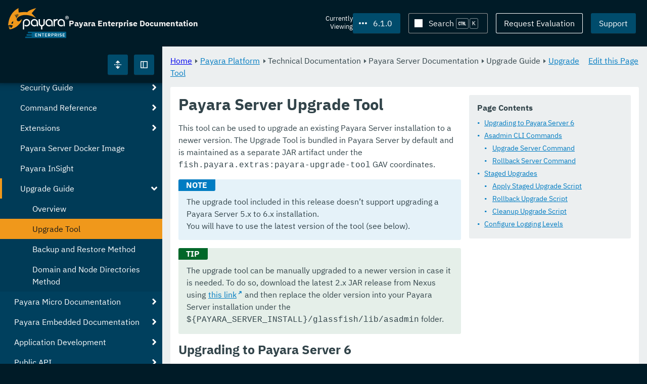

--- FILE ---
content_type: image/svg+xml
request_url: https://docs.payara.fish/enterprise/_/ui/images/icons.svg
body_size: 14694
content:
<?xml version="1.0" encoding="utf-8"?><svg xmlns="http://www.w3.org/2000/svg"><symbol viewBox="0 0 16 16" id="icon-1-column" xmlns="http://www.w3.org/2000/svg"><rect x="1" y="1" width="14" height="6" rx="1"/><rect x="1" y="9" width="14" height="6" rx="1"/></symbol><symbol viewBox="0 0 16 16" id="icon-2-column" xmlns="http://www.w3.org/2000/svg"><rect x="1" y="1" width="6" height="6" rx="1"/><rect x="1" y="9" width="6" height="6" rx="1"/><rect x="9" y="1" width="6" height="6" rx="1"/><rect x="9" y="9" width="6" height="6" rx="1"/></symbol><symbol viewBox="0 0 16 16" id="icon-3-column" xmlns="http://www.w3.org/2000/svg"><rect x="1.5" y="9" width="3" height="6" rx="1"/><rect x="1.5" y="1" width="3" height="6" rx="1"/><rect x="6.5" y="9" width="3" height="6" rx="1"/><rect x="6.5" y="1" width="3" height="6" rx="1"/><rect x="11.5" y="9" width="3" height="6" rx="1"/><rect x="11.5" y="1" width="3" height="6" rx="1"/></symbol><symbol viewBox="0 0 16 16" id="icon-4-column" xmlns="http://www.w3.org/2000/svg"><rect x="1" y="1" width="2" height="6" rx="1"/><rect x="1" y="9" width="2" height="6" rx="1"/><rect x="5" y="1" width="2" height="6" rx="1"/><rect x="5" y="9" width="2" height="6" rx="1"/><rect x="9" y="1" width="2" height="6" rx="1"/><rect x="9" y="9" width="2" height="6" rx="1"/><rect x="13" y="1" width="2" height="6" rx="1"/><rect x="13" y="9" width="2" height="6" rx="1"/></symbol><symbol viewBox="0 0 16 16" id="icon-alert" xmlns="http://www.w3.org/2000/svg"><path d="M8.5 1.634A1 1 0 018.866 2l6.268 10.853a1 1 0 01-.366 1.366 1 1 0 01-.5.134H1.732a1 1 0 01-1-1 1 1 0 01.134-.5L7.134 2A1 1 0 018.5 1.634zM8 10.5A1.25 1.25 0 108 13a1.25 1.25 0 000-2.5zm0-6a1.25 1.25 0 00-1.244 1.122l-.006.128v2.5a1.25 1.25 0 002.494.128l.006-.128v-2.5c0-.69-.56-1.25-1.25-1.25z"/></symbol><symbol viewBox="0 0 16 16" fill-rule="evenodd" clip-rule="evenodd" stroke-linejoin="round" stroke-miterlimit="2" id="icon-arrow" xmlns="http://www.w3.org/2000/svg"><path d="M9 10.586V3a1 1 0 00-2 0v7.586L5.173 8.758a1 1 0 00-1.414 1.414l3.535 3.536a1 1 0 001.414 0l3.536-3.536a1 1 0 00-1.414-1.414L9 10.586z"/></symbol><symbol viewBox="0 0 16 16" fill-rule="evenodd" clip-rule="evenodd" stroke-linejoin="round" stroke-miterlimit="2" id="icon-arrow-diagonal" xmlns="http://www.w3.org/2000/svg"><path d="M0 0h16v16H0z" fill="none"/><path d="M9.586 5l-5.81 5.81a.997.997 0 000 1.414.997.997 0 001.415 0L11 6.415V9a1 1 0 002 0V4c0-.55-.448-1-1-1H7a1.001 1.001 0 000 2h2.586z"/></symbol><symbol viewBox="0 0 16 16" id="icon-atom" xmlns="http://www.w3.org/2000/svg"><path d="M3.75.639c2.391-1.381 6.233.796 8.58 4.861 2.347 4.066 2.311 8.48-.08 9.861-2.392 1.38-6.233-.796-8.58-4.861-2.347-4.066-2.311-8.48.08-9.861zm.5.866C2.337 2.609 2.465 6.413 4.536 10c2.07 3.587 5.3 5.6 7.214 4.495 1.913-1.104 1.785-4.908-.286-8.495-2.07-3.587-5.3-5.6-7.214-4.495z"/><path d="M5.5 3.67c4.066-2.347 8.48-2.311 9.861.08 1.38 2.392-.796 6.233-4.861 8.58-4.066 2.347-8.48 2.311-9.861-.08-1.381-2.392.796-6.233 4.861-8.58zm.5.866c-3.587 2.07-5.6 5.3-4.495 7.214 1.104 1.913 4.908 1.785 8.495-.286 3.587-2.07 5.6-5.3 4.495-7.214C13.391 2.337 9.587 2.465 6 4.536z"/><circle cx="8" cy="8" r="2.5"/></symbol><symbol viewBox="0 0 16 16" fill-rule="evenodd" clip-rule="evenodd" stroke-linejoin="round" stroke-miterlimit="2" id="icon-attachment" xmlns="http://www.w3.org/2000/svg"><path d="M0 0h16v16.001H0z" fill="none"/><path d="M10.328.923a3 3 0 014.228 4.256l.012.01-6.187 6.189-.012-.012a2.251 2.251 0 01-3.182-3.182l4.066-4.066.707.708L5.894 8.89a1.25 1.25 0 001.768 1.768l.012.01 6.187-6.186-.012-.011a2 2 0 10-2.828-2.828l-8.662 8.662a2.752 2.752 0 000 3.889 2.752 2.752 0 003.889 0l6.54-6.541.708.707-6.541 6.54a3.75 3.75 0 01-5.303-5.303L10.314.937l.014-.013z"/></symbol><symbol viewBox="0 0 16 16" fill-rule="evenodd" clip-rule="evenodd" stroke-linejoin="round" stroke-miterlimit="2" id="icon-bell" xmlns="http://www.w3.org/2000/svg"><path d="M0 .001h16v16H0z" fill="none"/><path d="M11.94 2.877a1.004 1.004 0 01.272-.504 1 1 0 011.414 1.414.996.996 0 01-.504.273c1.354 1.741.926 3.336-.871 5.166-2.038 2.076-2.28 4.04-1.881 4.921.22.485-.264.969-.69.543L1.31 6.32c-.427-.427.058-.91.543-.69.88.398 2.845.156 4.92-1.883 1.83-1.797 3.426-2.224 5.167-.87zm-5.738 9.75a2 2 0 01-2.829-2.83l2.829 2.83z"/></symbol><symbol viewBox="0 0 24 24" fill-rule="evenodd" clip-rule="evenodd" stroke-linejoin="round" stroke-miterlimit="2" id="icon-bell--empty" xmlns="http://www.w3.org/2000/svg"><path d="M15.954 6.892a1.004 1.004 0 01.272-.504 1 1 0 011.415 1.414.996.996 0 01-.505.272c1.355 1.742.927 3.336-.87 5.166-2.039 2.076-2.281 4.042-1.882 4.922.22.484-.264.969-.69.542l-8.369-8.368c-.427-.428.058-.911.542-.691.88.399 2.846.157 4.921-1.882 1.83-1.797 3.425-2.224 5.166-.871zm-.92 1.184c.188.146.772.73.919.919.3.387.48.744.48 1.118-.002.69-.5 1.326-1.238 2.076-1.256 1.28-1.929 2.551-2.235 3.66L8.18 11.069c1.11-.305 2.38-.978 3.66-2.235.75-.736 1.387-1.235 2.077-1.237.374-.001.731.18 1.118.48zm-4.818 8.565a2 2 0 01-2.828-2.828l2.828 2.828z"/></symbol><symbol viewBox="0 0 24 24" fill-rule="evenodd" clip-rule="evenodd" stroke-linejoin="round" stroke-miterlimit="2" id="icon-bell--existing" xmlns="http://www.w3.org/2000/svg"><path d="M15.954 6.892a1.004 1.004 0 01.272-.504 1 1 0 011.415 1.414.996.996 0 01-.505.272c1.355 1.742.927 3.336-.87 5.166-2.039 2.076-2.281 4.042-1.882 4.922.22.484-.264.969-.69.542l-8.369-8.368c-.427-.428.058-.911.542-.691.88.399 2.846.157 4.921-1.882 1.83-1.797 3.425-2.224 5.166-.871zm-5.738 9.75a2 2 0 01-2.828-2.829l2.828 2.828z"/></symbol><symbol viewBox="0 0 24 24" fill-rule="evenodd" clip-rule="evenodd" stroke-linejoin="round" stroke-miterlimit="2" id="icon-bell--new" xmlns="http://www.w3.org/2000/svg"><g class="amicon__rings"><path d="M10.312.144a.746.746 0 01.875.491.014.014 0 01.008.01.747.747 0 01-.057.604.75.75 0 01-.485.363 6.891 6.891 0 00-3.239 1.832A6.956 6.956 0 005.577 6.68a.75.75 0 01-.36.48.742.742 0 01-.598.056c-.006.007-.01.005-.015.004a.75.75 0 01-.494-.881 8.51 8.51 0 012.243-3.957A8.459 8.459 0 0110.312.144z"/><path d="M6.984 8.014a.75.75 0 01-.5-.85A6.038 6.038 0 018.121 4.15a5.968 5.968 0 013.014-1.63.743.743 0 01.844.495c.009.005.01.011.013.019a.752.752 0 01-.065.616.755.755 0 01-.506.357A4.348 4.348 0 009.18 5.21a4.484 4.484 0 00-1.217 2.236.732.732 0 01-.35.497.732.732 0 01-.604.063c-.012.012-.019.01-.026.007zm9.791 11.37a.747.747 0 01.058-.603.75.75 0 01.485-.364 6.893 6.893 0 003.238-1.831 6.959 6.959 0 001.838-3.238.747.747 0 01.36-.48.746.746 0 01.598-.057c.006-.005.01-.004.014-.003a.75.75 0 01.494.881 8.506 8.506 0 01-2.243 3.957 8.455 8.455 0 01-3.958 2.238.745.745 0 01-.876-.49.014.014 0 01-.008-.01z"/><path d="M15.978 16.994a.754.754 0 01.065-.616.753.753 0 01.507-.357 4.35 4.35 0 002.239-1.203 4.481 4.481 0 001.217-2.236.735.735 0 01.35-.497.737.737 0 01.605-.063c.012-.012.018-.01.025-.007a.75.75 0 01.5.85 6.037 6.037 0 01-1.637 3.014 5.968 5.968 0 01-3.014 1.63.742.742 0 01-.842-.496c-.01-.004-.012-.011-.015-.019z"/></g></symbol><symbol viewBox="0 0 16 16" id="icon-blank" xmlns="http://www.w3.org/2000/svg"/><symbol viewBox="0 0 16 16" fill-rule="evenodd" clip-rule="evenodd" stroke-linejoin="round" stroke-miterlimit="2" id="icon-card" xmlns="http://www.w3.org/2000/svg"><g transform="matrix(.18522 0 0 .25394 -21.553 -59.354)"><path d="M116.362 233.74h86.382v63.008h-86.382z" fill="none"/><clipPath id="aoa"><path d="M116.362 233.74h86.382v63.008h-86.382z"/></clipPath><g clip-path="url(#aoa)"><path d="M202.747 249.492c0-2.174-2.42-3.938-5.397-3.938h-75.585c-2.984 0-5.404 1.764-5.404 3.938v4.05h86.386v-4.05zm-.002 11.935v19.568c0 2.178-2.418 3.938-5.399 3.938h-75.584c-2.986 0-5.399-1.76-5.399-3.938v-19.568h86.382zm-56.688 13.661h-21.596v3.938h21.596v-3.938zm21.596-7.876H124.46v3.938h43.192v-3.938z"/></g></g></symbol><symbol viewBox="0 0 16 16" id="icon-chart" xmlns="http://www.w3.org/2000/svg"><path d="M2 1a1 1 0 011 1v11h12a1 1 0 110 2H2a1 1 0 01-1-1V2a1 1 0 011-1z"/><path d="M5 7h1a1 1 0 011 1v4H4V8a1 1 0 011-1zm4-4h1a1 1 0 011 1v8H8V4a1 1 0 011-1zm4 2h1a1 1 0 011 1v6h-3V6a1 1 0 011-1z"/></symbol><symbol viewBox="0 0 16 16" fill-rule="evenodd" clip-rule="evenodd" stroke-linejoin="round" stroke-miterlimit="2" id="icon-clock" xmlns="http://www.w3.org/2000/svg"><path d="M0 .001h16v16H0z" fill="none"/><path d="M8 1c3.863 0 7 3.137 7 7 0 3.864-3.137 7-7 7s-7-3.136-7-7c0-3.863 3.137-7 7-7zm-.75 2.25v5.5h4c.199 0 .39-.08.53-.22a.747.747 0 000-1.06.747.747 0 00-.53-.22h-2.5v-4a.75.75 0 00-1.5 0z"/></symbol><symbol viewBox="0 0 16 16" fill-rule="evenodd" clip-rule="evenodd" stroke-linejoin="round" stroke-miterlimit="2" id="icon-cloud" xmlns="http://www.w3.org/2000/svg"><g transform="matrix(.18522 0 0 .25394 -21.553 -59.355)"><path d="M116.362 233.74h86.382v63.008h-86.382z" fill="none"/><clipPath id="ara"><path d="M116.362 233.74h86.382v63.008h-86.382z"/></clipPath><g clip-path="url(#ara)"><path d="M132.648 282.966h-.092c-8.94 0-16.197-5.293-16.197-11.814 0-6.522 7.256-11.814 16.197-11.814.767 0 1.522.039 2.262.114.578-6.136 7.596-10.991 16.154-10.991 8.357 0 15.246 4.623 16.11 10.554 2.521-1.182 5.517-1.867 8.735-1.867 8.94 0 16.197 5.293 16.197 11.814 0 .48-.038.957-.114 1.426.67-.122 1.372-.185 2.095-.185 4.827 0 8.746 2.859 8.746 6.38 0 3.346-3.536 6.091-8.028 6.359v.024h-62.066z"/></g></g></symbol><symbol viewBox="0 0 16 16" fill-rule="evenodd" clip-rule="evenodd" stroke-linejoin="round" stroke-miterlimit="2" id="icon-collapse" xmlns="http://www.w3.org/2000/svg"><g transform="matrix(.18522 0 0 .25394 -21.553 -59.355)"><path d="M116.362 233.74h86.382v63.008h-86.382z" fill="none"/><clipPath id="asa"><path d="M116.362 233.74h86.382v63.008h-86.382z"/></clipPath><g clip-path="url(#asa)"><path d="M171.074 291.85c2.07 1.535 5.464 1.56 7.572.05 2.104-1.508 2.134-3.986.065-5.521l-15.407-11.43c-2.07-1.536-5.463-1.554-7.567-.047-2.108 1.51-2.138 3.982-.069 5.518l15.406 11.43z"/><path d="M140.496 291.437c2.089 1.55 5.51 1.57 7.633.05l15.208-10.896c2.127-1.524 2.157-4.018.069-5.567l-.07-.051c-2.088-1.55-5.509-1.571-7.636-.047l-15.207 10.895c-2.123 1.521-2.154 4.016-.065 5.565l.068.051z"/><path d="M165.14 277.225v19.69h-10.8v-19.69zm-17.091-38.443c-2.07-1.535-5.464-1.56-7.572-.05-2.104 1.508-2.134 3.986-.065 5.521l15.407 11.43c2.07 1.536 5.463 1.554 7.567.047 2.108-1.51 2.138-3.982.069-5.518l-15.406-11.43z"/><path d="M178.627 239.195c-2.089-1.55-5.51-1.57-7.633-.05l-15.208 10.896c-2.127 1.524-2.157 4.018-.069 5.567l.07.051c2.088 1.55 5.509 1.571 7.636.047l15.207-10.895c2.123-1.521 2.154-4.016.065-5.565l-.068-.051z"/><path d="M153.985 253.408v-19.69h10.8v19.69z"/><ellipse cx="405.734" cy="5.445" rx="1.306" ry=".915" transform="matrix(4.13424 0 0 4.30482 -1550.24 241.803)"/><ellipse cx="405.734" cy="5.445" rx="1.306" ry=".915" transform="matrix(4.13424 0 0 4.30482 -1534.05 241.803)"/><ellipse cx="405.734" cy="5.445" rx="1.306" ry=".915" transform="matrix(4.13424 0 0 4.30482 -1517.85 241.803)"/><ellipse cx="405.734" cy="5.445" rx="1.306" ry=".915" transform="matrix(4.13424 0 0 4.30482 -1501.65 241.803)"/><ellipse cx="405.734" cy="5.445" rx="1.306" ry=".915" transform="matrix(4.13424 0 0 4.30482 -1485.46 241.803)"/></g></g></symbol><symbol viewBox="0 0 16 16" fill-rule="evenodd" clip-rule="evenodd" stroke-linejoin="round" stroke-miterlimit="2" id="icon-comment" xmlns="http://www.w3.org/2000/svg"><path d="M8.96 12L12 15v-3a3 3 0 003-3V6.002a3 3 0 00-3-3H4a3 3 0 00-3 3V9a3 3 0 003 3h4.96z"/></symbol><symbol viewBox="0 0 16 16" id="icon-compare" xmlns="http://www.w3.org/2000/svg"><rect transform="rotate(45 8.828 3.828)" x="7.828" y=".828" width="2" height="6" rx="1"/><rect transform="rotate(45 8.828 6.657)" x="5.828" y="5.657" width="6" height="2" rx="1"/><rect transform="rotate(-135 6.828 12.657)" x="5.828" y="9.657" width="2" height="6" rx="1"/><rect transform="rotate(-135 6.828 9.828)" x="3.828" y="8.828" width="6" height="2" rx="1"/><path d="M8 4h8v2H8zm-8 6h8v2H0z"/></symbol><symbol viewBox="0 0 16 16" fill-rule="evenodd" clip-rule="evenodd" stroke-linejoin="round" stroke-miterlimit="2" id="icon-cookie" xmlns="http://www.w3.org/2000/svg"><path d="M0 0h16v16.001H0z" fill="none"/><path d="M14.913 6.892A7.004 7.004 0 018 15.001 7.003 7.003 0 011.002 8a7.004 7.004 0 016.332-6.968 4.03 4.03 0 005.025 3.255 4.042 4.042 0 002.555 2.605zM4.751 8a1.25 1.25 0 10-.001 2.5A1.25 1.25 0 004.751 8zM6 4a1 1 0 100 1.998 1 1 0 00-.001-2zm2 7a1 1 0 100 2 1 1 0 000-2zm2.75-4a1.25 1.25 0 10-.001 2.499 1.25 1.25 0 00.002-2.5z"/></symbol><symbol viewBox="0 0 16 16" id="icon-copy" xmlns="http://www.w3.org/2000/svg"><path d="M14 1a1 1 0 011 1v7a1 1 0 01-1 1h-1.5V5.5a2 2 0 00-1.85-1.994L10.5 3.5H6V2a1 1 0 011-1h7z"/><path d="M10 5a1 1 0 011 1v7a1 1 0 01-1 1H3a1 1 0 01-1-1V6a1 1 0 011-1h7zM6.5 7a.5.5 0 00-.492.41L6 7.5v1.499L4.5 9a.5.5 0 00-.492.41L4 9.5a.5.5 0 00.5.5l1.499-.001L6 11.5a.5.5 0 00.992.09L7 11.5 6.999 10H8.5a.5.5 0 00.492-.41L9 9.5a.5.5 0 00-.5-.5H7V7.5a.5.5 0 00-.5-.5z"/></symbol><symbol viewBox="0 0 16 16" id="icon-cross" xmlns="http://www.w3.org/2000/svg"><path d="M5.172 3.05L8 5.88l2.828-2.829a1 1 0 011.415 0l.707.707a1 1 0 010 1.414L10.12 8l2.829 2.828a1 1 0 010 1.415l-.707.707a1 1 0 01-1.415 0L8 10.12 5.172 12.95a1 1 0 01-1.415 0l-.707-.707a1 1 0 010-1.415L5.88 8 3.05 5.172a1 1 0 010-1.415l.707-.707a1 1 0 011.415 0z"/></symbol><symbol viewBox="0 0 16 16" fill-rule="evenodd" clip-rule="evenodd" stroke-linejoin="round" stroke-miterlimit="2" id="icon-crown" xmlns="http://www.w3.org/2000/svg"><g clip-path="url(#_clip1)" transform="matrix(.18522 0 0 .25394 -21.553 -59.355)"><path d="M186.588 286.905c0-1.09-1.21-1.969-2.7-1.969h-48.385c-1.49 0-2.699.878-2.699 1.97v3.803c0 1.087 1.21 1.97 2.7 1.97h48.384c1.49 0 2.7-.883 2.7-1.97v-3.804zM156.44 247.07c-2.926-.893-4.983-3-4.983-5.454 0-3.26 3.628-5.907 8.098-5.907 4.465 0 8.099 2.647 8.099 5.907 0 2.454-2.063 4.56-4.983 5.454 0 0 4.632 8.117 7.71 13.5.642 1.122 1.954 1.965 3.562 2.284 1.61.319 3.326.083 4.66-.65 4.324-2.363 9.588-5.245 9.588-5.245-1.01-.985-1.603-2.205-1.603-3.529 0-3.26 3.628-5.907 8.098-5.907 4.47 0 8.098 2.647 8.098 5.907 0 3.261-3.628 5.907-8.098 5.907a10.88 10.88 0 01-1.733-.137l-5.49 18.681c-.535 1.816-2.733 3.115-5.28 3.115h-45.26c-2.548 0-4.745-1.3-5.28-3.115l-5.474-18.638a11.1 11.1 0 01-1.463.094c-4.47 0-8.099-2.646-8.099-5.907 0-3.26 3.628-5.907 8.099-5.907 4.47 0 8.098 2.647 8.098 5.907 0 1.367-.637 2.627-1.711 3.631 0 0 5.15 2.816 9.41 5.143 1.333.733 3.05.969 4.659.65 1.609-.319 2.92-1.162 3.563-2.284 3.078-5.383 7.715-13.5 7.715-13.5z"/></g></symbol><symbol viewBox="0 0 16 16" id="icon-delete" xmlns="http://www.w3.org/2000/svg"><path d="M1.5 4V3a1 1 0 011-1h3a2 2 0 012-2h1a2 2 0 012 2h3a1 1 0 011 1v1h-13zm11.785 1l-.719 10.071a1 1 0 01-.997.929H4.431a1 1 0 01-.997-.929L2.714 5h10.57zM7 7H6v6h1V7zm3 0H9v6h1V7z"/></symbol><symbol viewBox="0 0 16 16" id="icon-deploy" xmlns="http://www.w3.org/2000/svg"><path d="M8.279 13.027l.221 1.544-1.414 1.414-1.25-1.872a39.32 39.32 0 002.443-1.086zM1.429 7.5l1.548.222a39.311 39.311 0 00-1.086 2.443L.015 8.915 1.429 7.5zm13.098-6.375c.216.002.337.011.337.011s.009.121.011.337v.18c-.009 1.505-.344 5.927-3.812 8.233-2.288 1.522-4.72 2.563-6.465 3.197l-1.681-1.68C3.55 9.657 4.59 7.226 6.114 4.937c2.306-3.468 6.728-3.803 8.233-3.812h.18zM8.5 5.025A1.75 1.75 0 1010.975 7.5 1.75 1.75 0 008.5 5.025zm-6.378 7.412l1.445 1.444C1.57 15.144.136 15.865.136 15.865s.722-1.432 1.985-3.428z"/></symbol><symbol viewBox="0 0 16 16" id="icon-diagnose" xmlns="http://www.w3.org/2000/svg"><path d="M7.327.516l3.67.983L11 1.5v5c0 2.38-2.738 4.406-4.423 5.172a3 3 0 005.032 1.462A2.487 2.487 0 0111 11.5a2.5 2.5 0 112.5 2.5h-.001a5.001 5.001 0 01-8.946-2.27C2.884 11.012 0 8.942 0 6.5L-.001 3H0V1.5h.003l3.67-.984.518 1.932L2.5 2.9 2.5 6l.011.176C2.714 7.751 5.555 9 5.5 9c-.055 0 2.786-1.249 2.989-2.824L8.5 6V2.9l-1.69-.452.517-1.932z"/></symbol><symbol viewBox="0 0 16 16" id="icon-direction" xmlns="http://www.w3.org/2000/svg"><path d="M8.65 1.558l4.298 3.683a1 1 0 01.108 1.41 1 1 0 01-.76.349H3.704a1 1 0 01-1-1 1 1 0 01.35-.76l4.296-3.682a1 1 0 011.302 0zm-.488.88a.25.25 0 00-.324 0L3.961 5.736A.15.15 0 004.058 6h7.884a.15.15 0 00.097-.264zm-.813 12.004L3.052 10.76a1 1 0 01-.108-1.41A1 1 0 013.704 9h8.593a1 1 0 011 1 1 1 0 01-.35.76l-4.296 3.682a1 1 0 01-1.302 0z"/></symbol><symbol viewBox="0 0 16 16" id="icon-dot" xmlns="http://www.w3.org/2000/svg"><circle cx="8" cy="8" r="5"/></symbol><symbol viewBox="0 0 16 16" id="icon-dot_outline" xmlns="http://www.w3.org/2000/svg"><path d="M8 3a5 5 0 110 10A5 5 0 018 3zm0 1a4 4 0 100 8 4 4 0 000-8z"/></symbol><symbol viewBox="0 0 16 16" id="icon-download" xmlns="http://www.w3.org/2000/svg"><path d="M6.674 11.745c.732.733 1.92.733 2.652 0L11.07 10H14a1 1 0 011 1v2a1 1 0 01-1 1H2a1 1 0 01-1-1v-2a1 1 0 011-1h2.929z"/><path d="M9 1a1 1 0 011 1v3.999L11.242 6a1 1 0 011 1 1 1 0 01-.293.707L8.707 10.95a1 1 0 01-1.414 0L5.879 9.536 4.05 7.707a1 1 0 010-1.414A1 1 0 014.757 6L6 5.999 6 2a1 1 0 011-1h2z"/></symbol><symbol viewBox="0 0 16 16" fill-rule="evenodd" clip-rule="evenodd" stroke-linejoin="round" stroke-miterlimit="2" id="icon-expand" xmlns="http://www.w3.org/2000/svg"><g transform="matrix(.18522 0 0 .25394 -21.553 -59.355)"><path d="M116.362 233.74h86.382v63.008h-86.382z" fill="none"/><clipPath id="bga"><path d="M116.362 233.74h86.382v63.008h-86.382z"/></clipPath><g clip-path="url(#bga)"><path d="M171.074 251.806c2.07 1.535 5.464 1.56 7.572.05 2.104-1.508 2.134-3.986.065-5.521l-15.407-11.43c-2.07-1.536-5.463-1.554-7.567-.047-2.108 1.51-2.138 3.982-.069 5.518l15.406 11.43z"/><path d="M140.496 251.393c2.089 1.55 5.51 1.57 7.633.05l15.208-10.896c2.127-1.524 2.157-4.018.069-5.567l-.07-.051c-2.088-1.55-5.509-1.571-7.636-.047l-15.207 10.895c-2.123 1.521-2.154 4.016-.065 5.565l.068.051z"/><path d="M165.14 237.18v19.69h-10.8v-19.69zm-17.091 41.438c-2.07-1.535-5.464-1.56-7.572-.05-2.104 1.508-2.134 3.986-.065 5.521l15.407 11.43c2.07 1.536 5.463 1.554 7.567.047 2.108-1.51 2.138-3.982.069-5.518l-15.406-11.43z"/><path d="M178.627 279.03c-2.089-1.549-5.51-1.57-7.633-.049l-15.208 10.896c-2.127 1.524-2.157 4.018-.069 5.567l.07.051c2.088 1.55 5.509 1.571 7.636.047l15.207-10.895c2.123-1.521 2.154-4.016.065-5.565l-.068-.051z"/><path d="M153.985 293.243v-19.69h10.8v19.69z"/><ellipse cx="405.734" cy="5.445" rx="1.306" ry=".915" transform="matrix(4.13424 0 0 4.30482 -1550.24 241.803)"/><ellipse cx="405.734" cy="5.445" rx="1.306" ry=".915" transform="matrix(4.13424 0 0 4.30482 -1534.05 241.803)"/><ellipse cx="405.734" cy="5.445" rx="1.306" ry=".915" transform="matrix(4.13424 0 0 4.30482 -1517.85 241.803)"/><ellipse cx="405.734" cy="5.445" rx="1.306" ry=".915" transform="matrix(4.13424 0 0 4.30482 -1501.65 241.803)"/><ellipse cx="405.734" cy="5.445" rx="1.306" ry=".915" transform="matrix(4.13424 0 0 4.30482 -1485.46 241.803)"/></g></g></symbol><symbol viewBox="0 0 16 16" fill-rule="evenodd" clip-rule="evenodd" stroke-linejoin="round" stroke-miterlimit="2" id="icon-facebook" xmlns="http://www.w3.org/2000/svg"><path d="M0 .002h16v16H0z" fill="none"/><path d="M15.515 8.014c0-4.158-3.358-7.528-7.5-7.528s-7.5 3.37-7.5 7.528a7.525 7.525 0 005.688 7.305v-5.005H4.657v-2.3h1.546v-.992c0-2.562 1.156-3.75 3.662-3.75.475 0 1.295.094 1.63.188v2.085a9.605 9.605 0 00-.866-.028c-1.23 0-1.705.467-1.705 1.683v.814h2.45l-.421 2.3H8.924v5.172c3.713-.45 6.591-3.624 6.591-7.472z" fill-rule="nonzero"/></symbol><symbol viewBox="0 0 16 16" fill-rule="evenodd" clip-rule="evenodd" stroke-linejoin="round" stroke-miterlimit="2" id="icon-filter" xmlns="http://www.w3.org/2000/svg"><g transform="matrix(.18522 0 0 .25394 -21.553 -59.354)"><path d="M116.362 233.74h86.382v63.008h-86.382z" fill="none"/><clipPath id="bia"><path d="M116.362 233.74h86.382v63.008h-86.382z"/></clipPath><g clip-path="url(#bia)"><path d="M189.24 265.243c0-2.175-2.416-3.936-5.397-3.939h-48.59c-2.98.003-5.4 1.764-5.4 3.94 0 2.175 2.42 3.938 5.4 3.938h48.59c2.981 0 5.397-1.763 5.397-3.939zm-13.492 15.752c0-1.042-.569-2.045-1.581-2.783-1.013-.74-2.385-1.156-3.817-1.156h-21.596c-1.431 0-2.804.416-3.818 1.156-1.012.738-1.581 1.74-1.581 2.783 0 1.046.569 2.046 1.58 2.786 1.015.738 2.388 1.153 3.82 1.153h21.595c1.432 0 2.804-.415 3.817-1.153 1.012-.74 1.581-1.74 1.581-2.786zm26.99-31.504c0-2.175-2.413-3.936-5.398-3.939h-75.585c-2.98.003-5.399 1.764-5.399 3.94 0 2.175 2.42 3.938 5.4 3.938h75.584c2.985 0 5.399-1.763 5.399-3.939z"/></g></g></symbol><symbol viewBox="0 0 16 16" fill-rule="evenodd" clip-rule="evenodd" stroke-linejoin="round" stroke-miterlimit="2" id="icon-fullscreen" xmlns="http://www.w3.org/2000/svg"><path d="M0 0h16v16.001H0z" fill="none"/><path d="M1 6V1h5v2H3v3H1zm12-3h-3V1h5v5h-2V3zM1 15v-5h2v3h3v2H1zm14 0h-5v-2h3v-3h2v5z"/></symbol><symbol viewBox="0 0 16 16" fill-rule="evenodd" clip-rule="evenodd" stroke-linejoin="round" stroke-miterlimit="2" id="icon-fullscreen-exit" xmlns="http://www.w3.org/2000/svg"><path d="M0 0h16v16.001H0z" fill="none"/><path d="M10 15v-5h5v2h-3v3h-2zm-6-3H1v-2h5v5H4v-3zm6-6V1h2v3h3v2h-5zM6 6H1V4h3V1h2v5z"/></symbol><symbol viewBox="0 0 16 16" fill-rule="evenodd" clip-rule="evenodd" stroke-linejoin="round" stroke-miterlimit="2" id="icon-github" xmlns="http://www.w3.org/2000/svg"><path d="M0 0h16v16.001H0z" fill="none"/><path d="M8.006.5C3.856.5.5 3.88.5 8.062a7.556 7.556 0 005.133 7.173c.372.076.509-.162.509-.362 0-.176-.012-.777-.012-1.403-2.088.451-2.523-.901-2.523-.901-.336-.877-.833-1.102-.833-1.102-.683-.463.05-.463.05-.463.758.05 1.156.776 1.156.776.67 1.152 1.752.826 2.187.626.062-.488.26-.826.472-1.014-1.665-.175-3.417-.826-3.417-3.731 0-.826.298-1.502.77-2.028-.074-.188-.336-.964.075-2.003 0 0 .633-.2 2.063.776a7.222 7.222 0 011.876-.25c.634 0 1.28.087 1.877.25 1.429-.977 2.063-.776 2.063-.776.41 1.039.149 1.815.074 2.003.485.526.77 1.202.77 2.028 0 2.905-1.751 3.543-3.43 3.731.274.238.51.688.51 1.402 0 1.014-.012 1.828-.012 2.078 0 .2.137.439.51.364A7.556 7.556 0 0015.5 8.062C15.512 3.88 12.144.5 8.006.5z"/></symbol><symbol viewBox="0 0 16 16" id="icon-global" xmlns="http://www.w3.org/2000/svg"><path d="M14.062 11.5a7.027 7.027 0 01-3.828 3.135c.581-.784 1.054-1.866 1.363-3.135h2.465zm-2.261-1C11.93 9.713 12 8.873 12 8c0-.874-.07-1.715-.2-2.503h2.739A6.976 6.976 0 0115 8c0 .88-.163 1.724-.46 2.5H11.8zm2.26-6.003h-2.464c-.31-1.268-.782-2.349-1.363-3.132a7.028 7.028 0 013.827 3.132zM4.403 11.5c.31 1.27.782 2.35 1.363 3.135A7.027 7.027 0 011.938 11.5h2.465zM4.2 5.497C4.07 6.285 4 7.126 4 8c0 .873.07 1.713.2 2.5H1.46A6.978 6.978 0 011 8c0-.882.163-1.726.462-2.503H4.2zm-2.26-1a7.027 7.027 0 013.826-3.132c-.58.784-1.053 1.864-1.363 3.132H1.94zm8.658 7.003C10.08 13.592 9.11 15 8 15c-1.11 0-2.08-1.408-2.598-3.5h5.196zm-5.4-1A15.508 15.508 0 015 8c0-.882.07-1.726.198-2.503h5.604C10.93 6.274 11 7.118 11 8c0 .88-.07 1.724-.197 2.5H5.197zm5.4-6.003H5.402C5.922 2.407 6.89 1 8 1s2.078 1.407 2.597 3.497z"/></symbol><symbol viewBox="0 0 16 16" id="icon-help" xmlns="http://www.w3.org/2000/svg"><path d="M8.96 10.34V8.9a4.791 4.791 0 001.34-.44 3.866 3.866 0 001.88-2.02c.187-.453.28-.96.28-1.52 0-.613-.11-1.173-.33-1.68a3.607 3.607 0 00-.95-1.3A4.463 4.463 0 009.7 1.1C9.127.9 8.493.8 7.8.8c-.68 0-1.277.093-1.79.28-.513.187-.953.43-1.32.73s-.663.64-.89 1.02-.4.77-.52 1.17l2.44 1.02c.12-.493.35-.9.69-1.22.34-.32.77-.48 1.29-.48.48 0 .87.133 1.17.4.3.267.45.653.45 1.16v.28c0 .747-.263 1.277-.79 1.59-.527.313-1.317.49-2.37.53v3.06h2.8zm-1.36 4.9c.64 0 1.097-.147 1.37-.44.273-.293.41-.653.41-1.08v-.48c0-.427-.137-.787-.41-1.08-.273-.293-.73-.44-1.37-.44-.64 0-1.097.147-1.37.44-.273.293-.41.653-.41 1.08v.48c0 .427.137.787.41 1.08.273.293.73.44 1.37.44z"/></symbol><symbol viewBox="0 0 16 16" fill-rule="evenodd" clip-rule="evenodd" stroke-linejoin="round" stroke-miterlimit="2" id="icon-help-alt" xmlns="http://www.w3.org/2000/svg"><path d="M0 0h16v16.001H0z" fill="none"/><path d="M15 2.5A1.5 1.5 0 0013.5 1h-11A1.5 1.5 0 001 2.5v11A1.5 1.5 0 002.5 15h11a1.5 1.5 0 001.5-1.5v-11zM7.827 12.672c.414 0 .71-.095.887-.285a.987.987 0 00.265-.7v-.31a.987.987 0 00-.265-.698c-.177-.19-.473-.285-.887-.285-.414 0-.71.095-.886.285a.987.987 0 00-.265.699v.31c0 .276.088.509.265.699.177.19.472.285.886.285zm.88-3.171v-.932c.302-.051.59-.146.867-.284a2.51 2.51 0 001.217-1.307 2.56 2.56 0 00.18-.984 2.69 2.69 0 00-.213-1.087 2.332 2.332 0 00-.614-.841 2.886 2.886 0 00-.958-.543 3.697 3.697 0 00-1.23-.195c-.44 0-.825.06-1.157.182a2.89 2.89 0 00-.855.472 2.504 2.504 0 00-.575.66 3.362 3.362 0 00-.337.757l1.579.66c.078-.32.226-.582.446-.79.22-.206.499-.31.835-.31.31 0 .563.086.757.259.194.172.29.423.29.75v.182c0 .483-.17.826-.51 1.028-.341.203-.852.317-1.533.343V9.5h1.81z"/></symbol><symbol viewBox="0 0 16 16" fill-rule="evenodd" clip-rule="evenodd" stroke-linejoin="round" stroke-miterlimit="2" id="icon-info" xmlns="http://www.w3.org/2000/svg"><path d="M0 .001h16v16H0z" fill="none"/><path d="M8 1c3.863 0 7 3.137 7 7 0 3.864-3.137 7-7 7s-7-3.136-7-7c0-3.863 3.137-7 7-7zm0 11.25a1.25 1.25 0 001.244-1.122L9.25 11V8.5a1.25 1.25 0 00-2.494-.128L6.75 8.5V11c0 .69.56 1.25 1.25 1.25zm0-6a1.25 1.25 0 100-2.501 1.25 1.25 0 000 2.5z"/></symbol><symbol viewBox="0 0 16 16" fill-rule="evenodd" clip-rule="evenodd" stroke-linejoin="round" stroke-miterlimit="2" id="icon-instagram" xmlns="http://www.w3.org/2000/svg"><path d="M0 .002h16v16H0z" fill="none"/><path d="M5.113 1.065c-.745.035-1.254.154-1.698.329-.46.18-.85.42-1.238.81-.389.389-.628.779-.806 1.24-.172.446-.289.955-.322 1.7-.033.745-.04.985-.036 2.885.003 1.901.012 2.14.048 2.886.036.745.154 1.254.329 1.698.18.46.42.85.81 1.239.389.388.779.626 1.241.805.445.172.954.289 1.7.322.745.032.984.04 2.885.036 1.9-.003 2.14-.012 2.886-.047.747-.036 1.252-.155 1.697-.329.46-.18.85-.42 1.239-.81.388-.39.626-.78.804-1.241.173-.445.29-.955.322-1.7.033-.746.04-.985.037-2.885-.004-1.901-.012-2.14-.048-2.886-.035-.746-.154-1.253-.328-1.698-.18-.46-.42-.85-.81-1.239s-.78-.627-1.241-.804c-.445-.173-.954-.29-1.7-.322C10.14 1.02 9.9 1.014 8 1.017c-1.901.003-2.14.012-2.886.048m.082 12.654c-.683-.03-1.053-.143-1.3-.238-.327-.126-.56-.278-.807-.522s-.397-.477-.525-.804c-.095-.247-.21-.617-.243-1.3-.035-.737-.042-.958-.046-2.827-.004-1.87.003-2.09.036-2.828.029-.682.143-1.053.238-1.3.126-.327.277-.56.522-.806s.477-.397.804-.525c.246-.096.616-.211 1.299-.243.738-.035.96-.042 2.828-.046 1.868-.005 2.09.002 2.829.035.681.03 1.053.143 1.3.238.326.126.56.277.805.522s.398.477.525.804c.097.246.211.616.244 1.299.035.738.043.96.046 2.828.003 1.868-.003 2.09-.036 2.828-.03.682-.142 1.053-.238 1.3a2.17 2.17 0 01-.522.806 2.162 2.162 0 01-.804.525c-.246.096-.617.211-1.299.244-.738.034-.959.042-2.828.046-1.87.004-2.09-.004-2.828-.036M10.9 4.275c.001.46.38.838.84.838.461 0 .84-.379.84-.84s-.379-.84-.84-.84h-.001c-.461.001-.84.381-.839.842M4.418 8.023a3.594 3.594 0 107.188-.014 3.594 3.594 0 00-7.188.014m1.26-.003v-.004a2.345 2.345 0 012.334-2.334 2.345 2.345 0 012.333 2.334c0 1.278-1.05 2.33-2.328 2.333h-.005A2.344 2.344 0 015.679 8.02" fill-rule="nonzero"/></symbol><symbol viewBox="0 0 16 16" fill-rule="evenodd" clip-rule="evenodd" stroke-linejoin="round" stroke-miterlimit="2" id="icon-linkedin" xmlns="http://www.w3.org/2000/svg"><path d="M0 .002h16v16H0z" fill="none"/><path d="M12.914 12.92H10.84V9.67c0-.774-.014-1.772-1.079-1.772-1.08 0-1.245.844-1.245 1.715v3.306H6.442v-6.68h1.99v.914h.028a2.185 2.185 0 011.964-1.08c2.102 0 2.49 1.384 2.49 3.182v3.664zM4.102 5.326c-.661 0-1.204-.544-1.204-1.204S3.44 2.919 4.1 2.919s1.204.544 1.204 1.204a1.21 1.21 0 01-1.203 1.204m1.036 7.592H3.062v-6.68H5.14v6.68zM13.947.994H2.02a.955.955 0 00-.012 0c-.556 0-1.015.454-1.02 1.01v11.975c.006.56.472 1.016 1.032 1.01h11.927a1.03 1.03 0 001.038-1.01V2.002a1.028 1.028 0 00-1.038-1.01" fill-rule="nonzero"/></symbol><symbol viewBox="0 0 16 16" fill-rule="evenodd" clip-rule="evenodd" stroke-linejoin="round" stroke-miterlimit="2" id="icon-lock" xmlns="http://www.w3.org/2000/svg"><g clip-path="url(#_clip1)" transform="matrix(.18522 0 0 .25394 -21.553 -59.355)"><path d="M135.26 251.46v-.079c0-9.735 10.836-17.642 24.187-17.642 13.346 0 24.187 7.907 24.187 17.642l-.005.079h.221v13.783c2.98 0 5.399 1.764 5.399 3.938v23.628c0 2.178-2.419 3.938-5.399 3.938h-48.59c-2.985 0-5.399-1.76-5.399-3.938v-23.628c0-2.174 2.414-3.938 5.4-3.938V251.46zm20.246 30.713c-2.424-1.02-4.05-2.93-4.05-5.116 0-3.26 3.629-5.907 8.1-5.907 4.464 0 8.097 2.646 8.097 5.907 0 2.186-1.63 4.096-4.049 5.116v6.698c0 1.087-1.21 1.97-2.7 1.97h-2.699c-1.495 0-2.7-.883-2.7-1.97v-6.698zm-12.148-29.343a8.239 8.239 0 01-.108-1.37c0-6.521 7.257-11.814 16.197-11.814 8.935 0 16.197 5.293 16.197 11.814h.108v13.783h-32.394V252.83z"/></g></symbol><symbol viewBox="0 0 16 16" fill-rule="evenodd" clip-rule="evenodd" stroke-linejoin="round" stroke-miterlimit="2" id="icon-magnet" xmlns="http://www.w3.org/2000/svg"><path d="M10.137 3.776a1 1 0 000-1.415L8.37.594a1 1 0 00-1.415 0L5.548 2 8.73 5.182l1.407-1.407zm5.305 5.302a1 1 0 000-1.415l-1.768-1.767a1 1 0 00-1.414 0l-1.407 1.406 3.182 3.182 1.407-1.406zm-10.96-6.01L7.662 6.25 5.188 8.724a1.501 1.501 0 002.121 2.122l2.475-2.475 3.182 3.182-2.475 2.475a6.004 6.004 0 01-8.485 0 6.003 6.003 0 010-8.486l2.475-2.474z"/></symbol><symbol viewBox="0 0 16 16" fill-rule="evenodd" clip-rule="evenodd" stroke-linejoin="round" stroke-miterlimit="2" id="icon-meetup" xmlns="http://www.w3.org/2000/svg"><path d="M0 0h16v16.001H0z" fill="none"/><path d="M3.492 3.752a.506.506 0 10-.575-.832.506.506 0 00.575.832zm12.49 2.96a.311.311 0 10-.609.13.311.311 0 00.609-.13zM2.644 12.47a.31.31 0 10.13.605.31.31 0 00-.13-.605zm2.084-11.4A.354.354 0 104.58.379a.354.354 0 00.15.693zm2.627 13.768a.43.43 0 10.489.708.43.43 0 00-.49-.708zM9.288 2.024a.66.66 0 10-.68-1.133.66.66 0 00.68 1.133zM1.042 7.121a.666.666 0 10-.754 1.1.666.666 0 00.754-1.1zm12.5-2.61a.563.563 0 10.639.926.563.563 0 00-.64-.926zm1.232 3.898a.419.419 0 10.176.818.419.419 0 00-.176-.818zm-3.346 5.21a.697.697 0 10.792 1.148.697.697 0 00-.792-1.147zm2.207-7.155a1.632 1.632 0 00-.877-.623 2.956 2.956 0 00-.517-1.914 2.975 2.975 0 00-3.46-1.103 3.359 3.359 0 00-3.727.055A3.35 3.35 0 003.822 4.45c-.339.046-.673.16-.974.367a2.248 2.248 0 00-.625 3.04 2.42 2.42 0 00-.403 3.097c.386.597.991.957 1.642 1.064.012.488.159.978.457 1.41a2.598 2.598 0 003.613.66c.045-.032.08-.071.123-.105a1.943 1.943 0 002.402.16 1.94 1.94 0 00.776-1.126 2.82 2.82 0 001.72-.492 2.847 2.847 0 00.793-3.857c.647-.545.786-1.5.29-2.204zm-4.163 4.732c-.554-.271-.89-.892-.746-1.505.107-.458 1.132-2.33 1.17-2.618.04-.294-.118-.319-.215-.324-.127-.006-.226.055-.35.242-.113.17-1.388 2.722-1.498 2.93-.198.373-.447.463-.697.45-.364-.02-.531-.215-.478-.566.03-.207.839-2.032.88-2.317.026-.176-.009-.363-.183-.452-.175-.09-.381.048-.443.152-.085.143-1.231 3.135-1.353 3.357-.211.384-.433.506-.768.521-.79.038-1.376-.612-1.117-1.409.115-.355.876-3.046 1.262-3.73.259-.461.978-.811 1.477-.595.259.112.617.29.722.337.244.108.506-.185.609-.274.103-.09.201-.184.327-.238.126-.054.323-.076.475-.054a.6.6 0 01.3.126c.113.09.183.16.289.26.16.152.274.06.354.014.139-.08.247-.146.657-.138.422.007.906.158 1.007.877.112.8-1.308 2.858-1.209 3.813.07.673 1.208.199 1.304.813.125.798-1.422.501-1.776.328z" fill-rule="nonzero"/></symbol><symbol viewBox="0 0 16 16" id="icon-menu-arrow" xmlns="http://www.w3.org/2000/svg"><path d="M11.743 7.207a1 1 0 010 1.414l-4.95 4.95a1 1 0 01-1.414 0l-.707-.707a1 1 0 010-1.414l3.535-3.536L4.672 4.38a1 1 0 010-1.414l.707-.708a1 1 0 011.414 0L11.035 6.5l.708.708z"/></symbol><symbol viewBox="0 0 16 16" id="icon-menu-toggle" xmlns="http://www.w3.org/2000/svg"><circle cx="8" cy="8" r="2"/><circle cx="14" cy="8" r="2"/><circle cx="2" cy="8" r="2"/></symbol><symbol viewBox="0 0 16 16" fill-rule="evenodd" clip-rule="evenodd" stroke-linejoin="round" stroke-miterlimit="2" id="icon-molecube" xmlns="http://www.w3.org/2000/svg"><g transform="matrix(.18522 0 0 .25394 -21.553 -59.354)"><path d="M116.362 233.74h86.382v63.008h-86.382z" fill="none"/><clipPath id="bxa"><path d="M116.362 233.74h86.382v63.008h-86.382z"/></clipPath><g clip-path="url(#bxa)"><path d="M159.894 255.397c1.198-3.394 5.431-5.907 10.457-5.907 5.96 0 10.798 3.533 10.798 7.876 0 3.67-3.444 6.754-8.098 7.628v16.252c4.654.875 8.098 3.958 8.098 7.624 0 4.348-4.837 7.876-10.798 7.876-5.026 0-9.259-2.508-10.457-5.907h-22.276c-1.204 3.399-5.431 5.907-10.458 5.907-5.96 0-10.797-3.528-10.797-7.876 0-3.666 3.439-6.75 8.098-7.624v-16.252c-4.66-.874-8.098-3.957-8.098-7.628 0-4.343 4.837-7.876 10.797-7.876 5.027 0 9.254 2.513 10.458 5.907h22.276zm0 3.938c.977 2.769 3.962 4.947 7.758 5.66v16.251c-3.796.713-6.781 2.891-7.758 5.655h-22.276c-.983-2.764-3.968-4.942-7.758-5.655v-16.252c3.79-.712 6.78-2.89 7.758-5.659h22.276z"/><path d="M181.49 239.645c1.198-3.394 5.43-5.907 10.457-5.907 5.96 0 10.798 3.533 10.798 7.876 0 3.67-3.445 6.754-8.099 7.628v16.252c4.654.875 8.099 3.958 8.099 7.624 0 4.348-4.838 7.876-10.798 7.876s-10.798-3.528-10.798-7.876c0-3.666 3.44-6.75 8.098-7.624v-16.252c-3.795-.713-6.78-2.89-7.758-5.659h-22.276c-1.204 3.399-5.43 5.907-10.457 5.907-5.96 0-10.798-3.528-10.798-7.876 0-4.343 4.837-7.876 10.798-7.876 5.026 0 9.253 2.513 10.457 5.907h22.276z"/></g></g></symbol><symbol viewBox="0 0 16 16" id="icon-molecule" xmlns="http://www.w3.org/2000/svg"><circle cx="12.5" cy="13.5" r="2.5"/><circle cx="13" cy="2" r="2"/><circle cx="2" cy="13" r="2"/><circle cx="5" cy="6" r="4"/><path d="M5.53 5.47l7.779 7.778-1.061 1.06L4.47 6.53z"/><path d="M4.66 5.332l8.018-4.086.681 1.336-8.018 4.086z"/><path d="M6.081 5.372l-3.126 7.364-1.38-.586L4.7 4.786z"/></symbol><symbol viewBox="0 0 16 16" fill-rule="evenodd" clip-rule="evenodd" stroke-linejoin="round" stroke-miterlimit="2" id="icon-official" xmlns="http://www.w3.org/2000/svg"><path d="M0 .002h16v16H0z" fill="none"/><path d="M10.742 2.75a.5.5 0 00.433.25H12.5a.5.5 0 01.5.5v1.325c0 .18.095.344.25.433l1.147.662a.5.5 0 01.183.683l-.662 1.147a.501.501 0 000 .5l.662 1.148a.5.5 0 01-.183.683l-1.147.662a.498.498 0 00-.25.433V12.5a.5.5 0 01-.5.5h-1.325a.503.503 0 00-.433.25l-.662 1.148a.5.5 0 01-.683.183l-1.147-.663a.501.501 0 00-.5 0l-1.147.663a.5.5 0 01-.683-.183l-.662-1.148a.503.503 0 00-.433-.25H3.5a.5.5 0 01-.5-.5v-1.324a.499.499 0 00-.25-.433l-1.147-.662a.5.5 0 01-.183-.683l.662-1.148a.497.497 0 000-.5L1.42 6.603a.5.5 0 01.183-.683l1.147-.662A.499.499 0 003 4.825V3.5a.5.5 0 01.5-.5h1.325a.501.501 0 00.433-.25l.662-1.147a.5.5 0 01.683-.183l1.147.663a.502.502 0 00.5 0l1.147-.663a.5.5 0 01.683.183l.662 1.147zM7.434 8.702a.249.249 0 01-.353 0l-.884-.884a.504.504 0 00-.354-.146.501.501 0 00-.353.146l-.354.354a.5.5 0 00-.146.354c0 .132.052.26.146.353l1.768 1.768a.5.5 0 00.707 0l3.535-3.536a.498.498 0 000-.707l-.353-.353a.498.498 0 00-.707 0L7.434 8.702z"/></symbol><symbol viewBox="0 0 16 16" id="icon-page" xmlns="http://www.w3.org/2000/svg"><path d="M8 0v5a1 1 0 00.883.993L9 6h5v9a1 1 0 01-1 1H3a1 1 0 01-1-1V1a1 1 0 011-1h5zm4 12H4v1h8v-1zm0-2H4v1h8v-1zm0-2H4v1h8V8z"/><path d="M9 0l5 5H9.5a.5.5 0 01-.5-.5V0z"/></symbol><symbol viewBox="0 0 16 16" id="icon-page-rotation" xmlns="http://www.w3.org/2000/svg"><path d="M12.76 7a.5.5 0 01-.467-.349h.001a4.502 4.502 0 00-7.49-1.82L4.648 5 6.5 5a1 1 0 110 2h-4a1 1 0 01-1-1V2a1 1 0 112 0v1.31A6.503 6.503 0 0114.302 6.4a.656.656 0 01.008.1.5.5 0 01-.5.5h-1.05zM3.24 9a.5.5 0 01.467.349h-.001a4.502 4.502 0 007.49 1.82l.157-.168L9.5 11a1 1 0 110-2h4a1 1 0 011 1v4a1 1 0 11-2 0v-1.31A6.503 6.503 0 011.698 9.6a.656.656 0 01-.008-.1.5.5 0 01.5-.5h1.05z"/></symbol><symbol viewBox="0 0 16 16" id="icon-page-rotation-paused" xmlns="http://www.w3.org/2000/svg"><path d="M2.5 1a1 1 0 011 1v1.31A6.478 6.478 0 018 1.5c.682 0 1.34.105 1.958.3L8.25 3.507A4.572 4.572 0 008 3.5c-1.25 0-2.38.51-3.195 1.331L4.647 5 6.5 5c.08 0 .157.01.231.027L4.757 7H2.5a1 1 0 01-1-1V2a1 1 0 011-1zm11 8a1 1 0 011 1v4a1 1 0 11-2 0v-1.31A6.478 6.478 0 018 14.5a6.497 6.497 0 01-1.957-.3l1.708-1.707a4.486 4.486 0 003.444-1.324l.158-.168L9.5 11a1.003 1.003 0 01-.23-.026L11.243 9H13.5z"/><rect transform="rotate(45 8 8)" x="6.75" y="-2" width="2.5" height="20" rx="1"/></symbol><symbol viewBox="0 0 16 16" id="icon-pause" xmlns="http://www.w3.org/2000/svg"><rect x="3" y="1" width="4" height="14" rx="1"/><rect x="9" y="1" width="4" height="14" rx="1"/></symbol><symbol viewBox="0 0 16 16" id="icon-pencil" xmlns="http://www.w3.org/2000/svg"><path d="M3.414 6.95L6.95 3.414l8.07 8.071L15 15l-3.515.02-8.07-8.07zM.586 2.707L2.707.586a1 1 0 011.414 0L5.535 2 2 5.535.586 4.122a1 1 0 010-1.414z"/></symbol><symbol viewBox="0 0 16 16" fill-rule="evenodd" clip-rule="evenodd" stroke-linejoin="round" stroke-miterlimit="2" id="icon-pin" xmlns="http://www.w3.org/2000/svg"><path d="M0 0h16v16H0z" fill="none"/><path d="M11.313.443l4.243 4.243a1 1 0 01.294.706 1 1 0 01-.294.708 1 1 0 01-.707.293 1.002 1.002 0 01-.707-.293l-.354-.353-3.301 3.301a5 5 0 01-1.295 4.83l-7.071-7.07a5 5 0 014.83-1.295l3.302-3.302-.354-.353a1.002 1.002 0 01-.292-.708.999.999 0 01.292-.707 1 1 0 01.708-.293 1 1 0 01.706.293zM0 16l6.01-3.889-2.12-2.121L0 15.999z"/></symbol><symbol viewBox="0 0 16 16" id="icon-play" xmlns="http://www.w3.org/2000/svg"><path d="M12.024 8.78l-7.4 5.92A1 1 0 013 13.92V2.08a1 1 0 011-1 1 1 0 01.625.22l7.399 5.92a1 1 0 01.156 1.405 1 1 0 01-.156.156z"/></symbol><symbol viewBox="0 0 16 16" id="icon-plus" xmlns="http://www.w3.org/2000/svg"><path d="M8.5 1.5a1 1 0 011 1v4h4a1 1 0 011 1v1a1 1 0 01-1 1h-4v4a1 1 0 01-1 1h-1a1 1 0 01-1-1v-4h-4a1 1 0 01-1-1v-1a1 1 0 011-1h4v-4a1 1 0 011-1h1z"/></symbol><symbol viewBox="0 0 16 16" fill-rule="evenodd" clip-rule="evenodd" stroke-linejoin="round" stroke-miterlimit="2" id="icon-qube" xmlns="http://www.w3.org/2000/svg"><path d="M0 0h16v16.001H0z" fill="none"/><path d="M14.417 3.628L8.381.346a.794.794 0 00-.76 0L1.585 3.628a.796.796 0 00-.417.699v7.345c0 .291.16.56.417.699l6.034 3.282c.237.13.524.13.76 0l6.037-3.282a.798.798 0 00.415-.699V4.327c0-.291-.16-.56-.415-.699zM8.001 13.713A5.713 5.713 0 118 2.288 5.713 5.713 0 018 13.713z" fill-rule="nonzero"/><path d="M10.114 10.928a.487.487 0 01.081.39.471.471 0 01-.24.315 4.251 4.251 0 01-.894.351 4.125 4.125 0 113.057-4.128.476.476 0 01-.526.49c-.013 0-.028.001-.041-.001a.482.482 0 01-.434-.462 3.074 3.074 0 00-.103-.692c-.45-1.678-2.17-2.68-3.836-2.233-1.664.446-2.653 2.173-2.203 3.851.45 1.681 2.17 2.68 3.834 2.234.238-.064.465-.153.673-.266a.477.477 0 01.618.139c.006.001.01.007.014.012z"/><path d="M11.414 9.387a.5.5 0 01.183.684l-.004.007a.5.5 0 01-.684.183L8.961 9.136a.5.5 0 01-.183-.683l.004-.008a.5.5 0 01.684-.182l1.948 1.124z"/></symbol><symbol viewBox="0 0 16 16" fill-rule="evenodd" clip-rule="evenodd" stroke-linejoin="round" stroke-miterlimit="2" id="icon-qube-exact" xmlns="http://www.w3.org/2000/svg"><path d="M14.417 3.628L8.381.346a.793.793 0 00-.76 0L1.585 3.628a.795.795 0 00-.417.699v7.345c0 .291.16.56.417.699l6.034 3.282c.237.13.524.13.76 0l6.037-3.282a.797.797 0 00.415-.699V4.327c0-.291-.16-.56-.415-.699zM8.001 13.713A5.713 5.713 0 118 2.288 5.713 5.713 0 018 13.713z" fill-rule="nonzero"/><path d="M8.621 3.925a4.116 4.116 0 00-3.725 1.369 4.146 4.146 0 00-.648 1.003 3.792 3.792 0 00-.146.375 3.21 3.21 0 00-.113.398A3.887 3.887 0 003.88 8 4.126 4.126 0 008 12.12c.824 0 1.592-.241 2.236-.658a.398.398 0 00-.02-.672h-.003a.393.393 0 00-.415.003 3.298 3.298 0 01-2.026.524c-1.907-.127-3.329-1.896-3.064-3.79a3.422 3.422 0 01.23-.819 3.13 3.13 0 01.395-.69c.081-.108.168-.21.261-.307A3.294 3.294 0 018 4.676a3.326 3.326 0 013.303 3.714.39.39 0 00.192.381.397.397 0 00.6-.293 4.12 4.12 0 00.025-.341c.068-2.07-1.45-3.91-3.498-4.212z" fill-rule="nonzero"/><path d="M11.535 10.187a.402.402 0 01-.546.137l-1.876-1.12a.398.398 0 01-.139-.547.4.4 0 01.546-.137l1.878 1.12a.4.4 0 01.137.547z" fill-rule="nonzero"/></symbol><symbol viewBox="0 0 16 16" id="icon-reset" xmlns="http://www.w3.org/2000/svg"><path d="M2.5 1a1 1 0 011 1v1.31a6.5 6.5 0 11-1.923 5.691h2.035A4.502 4.502 0 0012.5 8a4.5 4.5 0 00-7.854-3L3.5 4.999V5h3a1 1 0 110 2h-4a1 1 0 01-1-1V2a1 1 0 011-1z"/></symbol><symbol viewBox="0 0 16 16" fill-rule="evenodd" clip-rule="evenodd" stroke-linejoin="round" stroke-miterlimit="2" id="icon-restricted" xmlns="http://www.w3.org/2000/svg"><path d="M0 0h16v16.001H0z" fill="none"/><path d="M8 1c3.863 0 7 3.137 7 7 0 3.864-3.137 7-7 7s-7-3.136-7-7c0-3.863 3.137-7 7-7zM3.829 5.243a5.002 5.002 0 006.928 6.928L3.829 5.243zm8.342 5.514a5.002 5.002 0 00-6.928-6.928l6.928 6.928z"/></symbol><symbol viewBox="0 0 16 16" id="icon-search" xmlns="http://www.w3.org/2000/svg"><path d="M7 1a6 6 0 015.415 8.587l2.777 2.777a1 1 0 010 1.414l-1.414 1.414a1 1 0 01-1.414 0l-2.777-2.777A6 6 0 117 1zm0 2.5a3.5 3.5 0 100 7 3.5 3.5 0 000-7z"/></symbol><symbol viewBox="0 0 16 16" fill-rule="evenodd" clip-rule="evenodd" stroke-linejoin="round" stroke-miterlimit="2" id="icon-settings" xmlns="http://www.w3.org/2000/svg"><path d="M0 0h16v16.001H0z" fill="none"/><path d="M9.5 2.016c0 .396.237.752.602.904l.001-.002a.979.979 0 001.065-.212c.005-.002.01-.006.013-.01a.997.997 0 01.707-.292 1 1 0 01.707.293l.707.707a.997.997 0 010 1.414l-.01.01a.98.98 0 00-.213 1.069l.003-.001a.975.975 0 00.901.6c.005.004.011.004.016.004a1 1 0 011 1v1a1 1 0 01-1 1h-.016a.98.98 0 00-.904.604h.002a.978.978 0 00.212 1.065c.002.006.005.009.01.013a.999.999 0 01.292.707c0 .265-.105.52-.293.707l-.707.707a.999.999 0 01-.707.293.997.997 0 01-.707-.293.057.057 0 01-.01-.011.98.98 0 00-1.069-.212v.003a.977.977 0 00-.6.9c-.003.007-.003.012-.003.017a1 1 0 01-1 1h-1a1 1 0 01-1-1v-.016a.979.979 0 00-.604-.903.977.977 0 00-1.065.213c-.006.002-.009.006-.013.009a.999.999 0 01-.707.293.997.997 0 01-.707-.293l-.707-.707a.997.997 0 01-.293-.707 1 1 0 01.293-.707l.011-.011a.98.98 0 00.211-1.068h-.002a.977.977 0 00-.902-.6C2.01 9.5 2.004 9.5 2 9.5a1 1 0 01-1-1v-1a1 1 0 011-1h.016a.977.977 0 00.903-.604h-.002a.977.977 0 00-.212-1.065c0-.006-.005-.01-.008-.013a.997.997 0 01-.293-.707c0-.265.105-.52.293-.707l.707-.707a.997.997 0 01.707-.293 1 1 0 01.707.293l.011.01a.98.98 0 001.068.213v-.003a.976.976 0 00.6-.901C6.5 2.01 6.5 2.005 6.5 2a1 1 0 011-1h1a1 1 0 011 1v.016zM8 5.5a2.5 2.5 0 010 5 2.5 2.5 0 010-5z"/></symbol><symbol viewBox="0 0 16 16" fill-rule="evenodd" clip-rule="evenodd" stroke-linejoin="round" stroke-miterlimit="2" id="icon-sidebar" xmlns="http://www.w3.org/2000/svg"><path d="M0 0h16v16.001H0z" fill="none"/><path d="M14.033 1.001a1 1 0 011 1V14a1 1 0 01-1 1h-12a1 1 0 01-1-1V2a1 1 0 011-1h12zm-.5 1.5h-11V13.5h11v-11z"/><path d="M5.751 2.502h1.5v11h-1.5z"/></symbol><symbol viewBox="0 0 16 16" fill-rule="evenodd" clip-rule="evenodd" stroke-linejoin="round" stroke-miterlimit="2" id="icon-signpost" xmlns="http://www.w3.org/2000/svg"><path d="M7.5 2H12l4 3.548L12 9H7.5v6a1 1 0 01-1 1h-1a1 1 0 01-1-1V9H1a.997.997 0 01-.707-.293A.996.996 0 010 7.999V3a1 1 0 011-1h3.5V1a1 1 0 011-1h1a1 1 0 011 1v1z"/></symbol><symbol viewBox="0 0 16 16" fill-rule="evenodd" clip-rule="evenodd" stroke-linejoin="round" stroke-miterlimit="2" id="icon-star" xmlns="http://www.w3.org/2000/svg"><path d="M7.524 1.123a.502.502 0 01.952 0c.466 1.434 1.142 3.518 1.408 4.333a.5.5 0 00.476.346h4.555a.5.5 0 01.294.904c-1.22.887-2.992 2.174-3.685 2.68a.5.5 0 00-.183.558l1.41 4.333a.5.5 0 01-.772.56l-3.684-2.68a.503.503 0 00-.588 0c-.694.505-2.467 1.792-3.686 2.68a.503.503 0 01-.588 0 .497.497 0 01-.182-.56L4.66 9.944a.5.5 0 00-.181-.559L.79 6.706a.499.499 0 01.293-.904h4.558c.216 0 .408-.14.474-.346.266-.815.944-2.9 1.408-4.333z"/></symbol><symbol viewBox="0 0 16 16" id="icon-stop" xmlns="http://www.w3.org/2000/svg"><rect x="3" y="1" width="10" height="14" rx="1"/></symbol><symbol viewBox="0 0 16 16" fill-rule="evenodd" clip-rule="evenodd" stroke-linejoin="round" stroke-miterlimit="2" id="icon-thumb-down" xmlns="http://www.w3.org/2000/svg"><g clip-path="url(#_clip1)" transform="matrix(.18522 0 0 .25394 -21.553 -59.355)"><path d="M180.07 285.973v6.837c0 2.173-2.418 3.938-5.399 3.938h-2.699c-4.476 0-8.098-2.643-8.098-5.907v-9.904l1.252-7.817H135.26c-4.47 0-8.099-2.647-8.099-5.907 0-1.698.983-3.234 2.565-4.313-3.078-.838-5.264-3-5.264-5.532 0-2.533 2.186-4.695 5.264-5.533-1.582-1.08-2.565-2.611-2.565-4.312 0-2.836 2.743-5.207 6.398-5.778-.637-.787-.999-1.709-.999-2.69 0-2.835 3.045-5.154 6.884-5.308v-.007h30.908v.098c13.633.988 24.295 9.388 24.295 19.592 0 2.847-.831 5.552-2.327 7.998l-1.992 3.981-10.258 20.564z"/></g></symbol><symbol viewBox="0 0 16 16" fill-rule="evenodd" clip-rule="evenodd" stroke-linejoin="round" stroke-miterlimit="2" id="icon-thumb-up" xmlns="http://www.w3.org/2000/svg"><g clip-path="url(#_clip1)" transform="matrix(.18522 0 0 .25394 -21.553 -59.355)"><path d="M139.036 244.515v-6.837c0-2.173 2.418-3.938 5.399-3.938h2.699c4.476 0 8.098 2.643 8.098 5.907v9.904l-1.252 7.817h29.866c4.47 0 8.099 2.647 8.099 5.907 0 1.698-.983 3.234-2.565 4.313 3.078.838 5.264 3 5.264 5.532 0 2.533-2.186 4.695-5.264 5.533 1.582 1.08 2.565 2.611 2.565 4.312 0 2.836-2.743 5.207-6.398 5.778.637.787.999 1.709.999 2.69 0 2.835-3.045 5.154-6.884 5.308v.007h-30.908v-.098c-13.633-.988-24.295-9.388-24.295-19.592 0-2.847.831-5.552 2.327-7.998l1.992-3.981 10.258-20.564z"/></g></symbol><symbol viewBox="0 0 16 16" id="icon-tick" xmlns="http://www.w3.org/2000/svg"><path d="M14.142 2.707l.707.707a1 1 0 010 1.414L7.08 12.6a1.02 1.02 0 01-.008.008l-.707.707a.995.995 0 01-.53.277l-.118.014h-.118a.996.996 0 01-.648-.291L.707 9.07a1 1 0 010-1.414l.707-.707a1 1 0 011.414 0l2.829 2.828 7.071-7.07a1 1 0 011.414 0z"/></symbol><symbol viewBox="0 0 16 16" id="icon-toggle" xmlns="http://www.w3.org/2000/svg"><path d="M14.743 7.207a1 1 0 010 1.414l-4.95 4.95a1 1 0 01-1.414 0l-.707-.707a1 1 0 010-1.414l3.535-3.536L7.672 4.38a1 1 0 010-1.414l.707-.708a1 1 0 011.414 0L14.035 6.5l.708.708z"/><path d="M8.778 7.207a1 1 0 010 1.414l-4.95 4.95a1 1 0 01-1.414 0l-.707-.707a1 1 0 010-1.414l3.535-3.536L1.707 4.38a1 1 0 010-1.414l.707-.708a1 1 0 011.414 0L8.07 6.5l.708.708z"/></symbol><symbol viewBox="0 0 16 16" fill-rule="evenodd" clip-rule="evenodd" stroke-linejoin="round" stroke-miterlimit="2" id="icon-twitter" xmlns="http://www.w3.org/2000/svg"><g transform="matrix(.18522 0 0 .25394 -21.553 -59.355)"><path d="M116.362 233.74h86.382v63.008h-86.382z" fill="none"/><clipPath id="cwa"><path d="M116.362 233.74h86.382v63.008h-86.382z"/></clipPath><g clip-path="url(#cwa)"><path d="M202.91 245.666a35.5 25.894 0 01-10.199 2.04c3.666-1.604 6.482-4.142 7.807-7.166a35.542 25.925 0 01-11.276 3.142 17.731 12.933 0 00-12.96-4.09c-9.806 0-17.756 5.8-17.756 12.952 0 1.015.157 2.003.46 2.951-14.757-.54-27.84-5.696-36.599-13.532a17.677 12.893 0 00-2.404 6.511c0 4.494 3.135 8.458 7.9 10.78a17.69 12.903 0 01-8.043-1.62c-.002.054-.002.109-.002.163 0 6.275 6.12 11.51 14.244 12.7a17.784 12.972 0 01-8.019.222c2.26 5.145 8.817 8.89 16.587 8.994-6.077 3.474-13.733 5.544-22.052 5.544-1.433 0-2.847-.061-4.235-.181 7.857 3.675 17.19 5.82 27.218 5.82 32.66 0 50.52-19.736 50.52-36.85 0-.562-.017-1.12-.052-1.677a36.066 26.307 0 008.86-6.703z" fill-rule="nonzero"/></g></g></symbol><symbol viewBox="0 0 16 16" id="icon-upload" xmlns="http://www.w3.org/2000/svg"><path d="M9.326 4.255a1.875 1.875 0 00-2.652 0L4.93 6H2a1 1 0 01-1-1V3a1 1 0 011-1h12a1 1 0 011 1v2a1 1 0 01-1 1h-2.929z"/><path d="M7 15a1 1 0 01-1-1v-3.999L4.758 10a1 1 0 01-1-1 1 1 0 01.293-.707L7.293 5.05a1 1 0 011.414 0l1.414 1.415 1.829 1.828a1 1 0 010 1.414 1 1 0 01-.707.293L10 10.001 10 14a1 1 0 01-1 1H7z"/></symbol><symbol viewBox="0 0 16 16" fill-rule="evenodd" clip-rule="evenodd" stroke-linejoin="round" stroke-miterlimit="2" id="icon-user" xmlns="http://www.w3.org/2000/svg"><g transform="matrix(.18522 0 0 .25394 -21.553 -59.355)"><path d="M116.362 233.74h86.382v63.008h-86.382z" fill="none"/><clipPath id="cya"><path d="M116.362 233.74h86.382v63.008h-86.382z"/></clipPath><g clip-path="url(#cya)"><ellipse cx="747.612" cy="122.966" rx="3.825" ry="4.027" transform="matrix(4.93989 0 0 3.42305 -3533.57 -171.429)"/><path d="M127.539 296.75c-1.582 0-3.077-.504-4.109-1.379-1.025-.874-1.473-2.032-1.23-3.17 3.039-13.05 18.61-23.017 37.349-23.017 18.74 0 34.31 9.967 37.28 23.025.242 1.123-.2 2.268-1.216 3.13-1.015.863-2.494 1.36-4.054 1.36-14.064.05-49.956.05-64.02.05z"/></g></g></symbol><symbol viewBox="0 0 16 16" fill-rule="evenodd" clip-rule="evenodd" stroke-linejoin="round" stroke-miterlimit="2" id="icon-user-disabled" xmlns="http://www.w3.org/2000/svg"><path d="M0 0h16v16.001H0z" fill="none"/><path d="M8 1.5c1.931 0 3.5 1.568 3.5 3.5S9.93 8.5 8 8.5A3.502 3.502 0 014.5 5c0-1.932 1.568-3.5 3.5-3.5zm0 1a2.501 2.501 0 000 5 2.501 2.501 0 000-5zM3.357 15a1 1 0 01-.941-1.339C3.356 11.501 5.5 9.97 8 9.97a6.006 6.006 0 015.545 3.705.96.96 0 01-.903 1.285c-2.278.04-7.008.04-9.285.04zm.002-1c2.26 0 6.931 0 9.22-.04A5.006 5.006 0 008 10.97c-2.066 0-3.84 1.255-4.64 3.03z"/></symbol><symbol viewBox="0 0 16 16" id="icon-view" xmlns="http://www.w3.org/2000/svg"><path d="M8 3c4.418 0 8 3.489 8 5s-3.582 5-8 5-8-3.489-8-5 3.582-5 8-5zm0 1a4 4 0 100 8 4 4 0 000-8z"/><path d="M8 5.5c.256 0 .504.039.737.11a1.25 1.25 0 101.653 1.654A2.5 2.5 0 118 5.5z"/></symbol><symbol viewBox="0 0 16 16" fill-rule="evenodd" clip-rule="evenodd" stroke-linejoin="round" stroke-miterlimit="2" id="icon-view-hidden" xmlns="http://www.w3.org/2000/svg"><g transform="matrix(.18522 0 0 .25394 -21.553 -59.354)"><path d="M116.362 233.74h86.382v63.008h-86.382z" fill="none"/><clipPath id="dba"><path d="M116.362 233.74h86.382v63.008h-86.382z"/></clipPath><g clip-path="url(#dba)"><path d="M192.948 254.806c6.122 3.769 9.793 7.845 9.793 10.436 0 5.954-19.333 19.69-43.19 19.69-2.495 0-4.94-.15-7.322-.425l4.946-3.603c.782.059 1.57.09 2.375.09 11.932 0 21.596-7.049 21.596-15.752 0-.583-.043-1.162-.13-1.733l11.932-8.703zm-66.795 20.876c-6.117-3.769-9.794-7.845-9.794-10.44 0-5.95 19.339-19.69 43.191-19.69 2.5 0 4.945.154 7.326.43l-4.945 3.603a31.597 31.597 0 00-2.38-.095c-11.927 0-21.596 7.053-21.596 15.752 0 .587.048 1.166.13 1.737l-11.932 8.703zm71.574-32.711c1.016-.742 1.582-1.742 1.583-2.785 0-1.045-.567-2.05-1.578-2.787-1.013-.739-2.39-1.152-3.82-1.151-1.433 0-2.804.412-3.82 1.154l-68.713 50.119c-1.016.741-1.582 1.741-1.581 2.786-.002 1.043.57 2.045 1.583 2.784 1.01.737 2.383 1.154 3.816 1.154 1.43 0 2.801-.414 3.818-1.155l68.712-50.12z"/></g></g></symbol><symbol viewBox="0 0 16 16" fill-rule="evenodd" clip-rule="evenodd" stroke-linejoin="round" stroke-miterlimit="2" id="icon-waiting" xmlns="http://www.w3.org/2000/svg"><path d="M0 0h16v16.001H0z" fill="none"/><path d="M13.5 12.814a.999.999 0 00-.382-.786l-4.5-3.541a.999.999 0 00-1.237 0l-4.5 3.54a.998.998 0 00-.381.787V14a1 1 0 001 1h9a1 1 0 001-1v-1.186zM10.657 12H5.342l2.503-1.97a.25.25 0 01.309 0L10.657 12zM2.5 3.186c0 .307.14.597.38.786l4.5 3.54a.999.999 0 001.238 0l4.5-3.54a.999.999 0 00.382-.786V2a1 1 0 00-1-1h-9a1 1 0 00-1 1v1.186zM10.657 4H5.342L4 2.944V2.5h8v.444L10.657 4z"/></symbol><symbol viewBox="0 0 16 16" fill-rule="evenodd" clip-rule="evenodd" stroke-linejoin="round" stroke-miterlimit="2" id="icon-x" xmlns="http://www.w3.org/2000/svg"><path d="M0 .002h16v16H0z" fill="none"/><path d="M9.488 6.761L15.305 0h-1.379l-5.05 5.87L4.842 0H.19l6.1 8.877-6.1 7.09h1.378l5.334-6.2 4.26 6.2h4.652L9.488 6.761zM7.601 8.956l-.619-.884-4.917-7.034h2.117l3.969 5.676.618.884 5.158 7.379H11.81L7.6 8.956z" fill-rule="nonzero"/></symbol><symbol viewBox="0 0 16 16" fill-rule="evenodd" clip-rule="evenodd" stroke-linejoin="round" stroke-miterlimit="2" id="icon-youtube" xmlns="http://www.w3.org/2000/svg"><g transform="matrix(.18522 0 0 .25394 -21.553 -59.355)"><path d="M116.362 233.74h86.382v63.008h-86.382z" fill="none"/><clipPath id="dea"><path d="M116.362 233.74h86.382v63.008h-86.382z"/></clipPath><g clip-path="url(#dea)"><path d="M200.868 249.993c1.803 4.942 1.803 15.251 1.803 15.251s0 10.31-1.803 15.252c-.993 2.726-3.917 4.873-7.631 5.602-6.73 1.324-33.72 1.324-33.72 1.324s-26.99 0-33.721-1.324c-3.714-.73-6.638-2.876-7.63-5.602-1.804-4.942-1.804-15.252-1.804-15.252s0-10.31 1.803-15.25c.993-2.727 3.917-4.874 7.63-5.603 6.732-1.324 33.722-1.324 33.722-1.324s26.99 0 33.72 1.324c3.714.729 6.638 2.876 7.63 5.602zm-50.178 24.612l22.558-9.36-22.558-9.36v18.72z"/></g></g></symbol><symbol viewBox="0 0 16 16" fill-rule="evenodd" clip-rule="evenodd" stroke-linejoin="round" stroke-miterlimit="2" id="icon-zoom-in" xmlns="http://www.w3.org/2000/svg"><g transform="matrix(.18522 0 0 .25394 -21.553 -59.355)"><path d="M116.362 233.74h86.382v63.008h-86.382z" fill="none"/><clipPath id="dfa"><path d="M116.362 233.74h86.382v63.008h-86.382z"/></clipPath><g clip-path="url(#dfa)"><path d="M170.13 284.1c-4.79 1.791-10.22 2.803-15.976 2.803-19.366 0-35.093-11.471-35.093-25.597 0-14.126 15.727-25.597 35.093-25.597 19.366 0 35.093 11.471 35.093 25.597 0 4.198-1.388 8.16-3.844 11.653l15.797 11.526c2.111 1.536 2.111 4.029 0 5.569l-7.634 5.568c-2.111 1.54-5.528 1.54-7.634 0l-15.803-11.523zm-15.976-42.484c-14.9 0-26.994 8.821-26.994 19.69 0 10.869 12.093 19.69 26.994 19.69s26.995-8.821 26.995-19.69c0-10.869-12.094-19.69-26.995-19.69z"/><path d="M150.108 264.163h-10.799c-2.234 0-4.05-1.32-4.05-2.95s1.816-2.96 4.05-2.96h10.799v-7.873c0-1.631 1.81-2.951 4.05-2.951 2.234 0 4.049 1.32 4.049 2.95v7.875h10.799c2.234 0 4.045 1.328 4.045 2.959s-1.81 2.95-4.045 2.95h-10.799v7.875c0 1.63-1.815 2.958-4.05 2.958-2.239 0-4.049-1.328-4.049-2.958v-7.875z"/></g></g></symbol><symbol viewBox="0 0 16 16" fill-rule="evenodd" clip-rule="evenodd" stroke-linejoin="round" stroke-miterlimit="2" id="icon-zoom-out" xmlns="http://www.w3.org/2000/svg"><g transform="matrix(.18522 0 0 .25394 -21.553 -59.355)"><path d="M116.362 233.74h86.382v63.008h-86.382z" fill="none"/><clipPath id="dga"><path d="M116.362 233.74h86.382v63.008h-86.382z"/></clipPath><g clip-path="url(#dga)"><path d="M170.13 284.1c-4.79 1.791-10.22 2.803-15.976 2.803-19.366 0-35.093-11.471-35.093-25.597 0-14.126 15.727-25.597 35.093-25.597 19.366 0 35.093 11.471 35.093 25.597 0 4.198-1.388 8.16-3.844 11.653l15.797 11.526c2.111 1.536 2.111 4.029 0 5.569l-7.634 5.568c-2.111 1.54-5.528 1.54-7.634 0l-15.803-11.523zm-15.976-42.484c-14.9 0-26.994 8.821-26.994 19.69 0 10.869 12.093 19.69 26.994 19.69s26.995-8.821 26.995-19.69c0-10.869-12.094-19.69-26.995-19.69z"/><path d="M135.263 261.21c0-1.63 1.81-2.953 4.045-2.953h29.693c2.235 0 4.056 1.324 4.056 2.954 0 1.633-1.82 2.953-4.056 2.953h-29.693c-2.235 0-4.045-1.32-4.045-2.953z"/></g></g></symbol></svg>